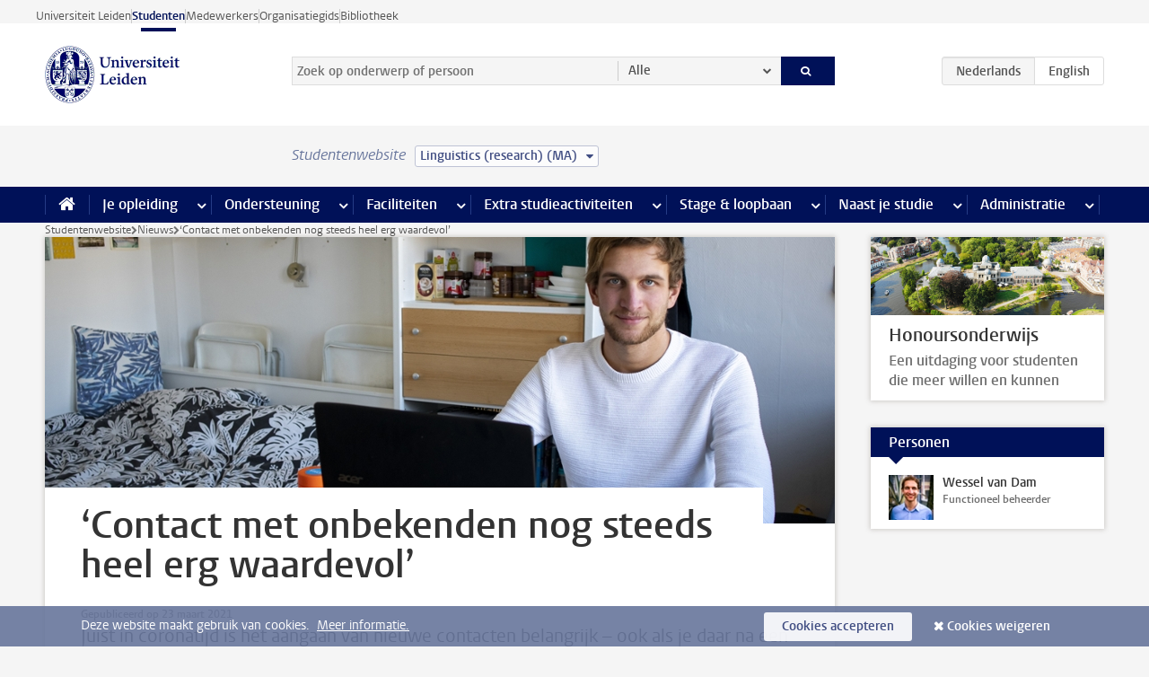

--- FILE ---
content_type: text/html;charset=UTF-8
request_url: https://www.student.universiteitleiden.nl/nieuws/2021/03/contact-met-onbekenden-nog-steeds-heel-erg-waardevol?cf=geesteswetenschappen&cd=linguistics-research-ma
body_size: 14063
content:



<!DOCTYPE html>
<html lang="nl"  data-version="1.217.00" >
<head>









<!-- standard page html head -->

<meta charset="utf-8">
<meta name="viewport" content="width=device-width, initial-scale=1">
<meta http-equiv="X-UA-Compatible" content="IE=edge">


    <title>‘Contact met onbekenden nog steeds heel erg waardevol’ - Universiteit Leiden</title>

        <link rel="canonical" href="https://www.student.universiteitleiden.nl/nieuws/2021/03/contact-met-onbekenden-nog-steeds-heel-erg-waardevol"/>


    <meta name="contentsource" content="hippocms" />

        <meta name="description" content="Juist in coronatijd is het aangaan van nieuwe contacten belangrijk – ook als je daar na een dagje schermstaren geen zin in hebt, zegt Wessel van Dam. Als assessor van de Honours Academy komt hij op voor de belangen van studenten: “Ze weten soms niet dat ze mij kunnen benaderen.”"/>
        <meta name="organization" content="universiteit-leiden"/>
        <meta name="doctype" content="news"/>

<meta name="application-name" content="search"
data-content-type="news"
data-content-category="news"
data-protected="false"
data-language="nl"
data-last-modified-date="2025-01-09"
data-publication-date="2021-03-23"
data-organization="honours-academy"
data-uuid="e4415a0b-05ec-4b4b-b77e-d869fe5dc996"
data-website="student-site"
/>
<!-- Favicon and CSS -->
<link rel='shortcut icon' href="/design-1.0/assets/icons/favicon.ico?cf=geesteswetenschappen&amp;cd=linguistics-research-ma"/>
<link rel="stylesheet" href="/design-1.0/css/ul2student/screen.css?cf=geesteswetenschappen&amp;amp;cd=linguistics-research-ma?v=1.217.00"/>




<script>
  window.dataLayer = window.dataLayer || [];
  dataLayer.push ( {
    event: 'Custom dimensions', customDimensionData: {
      cookiesAccepted: 'false'
    },
    user: {
      internalTraffic: 'false',
    }
  });
</script>



    <!-- Global site tag (gtag.js) - Google Analytics -->
<script async src="https://www.googletagmanager.com/gtag/js?id=G-YRD293X35B"></script>
<script>
  window.dataLayer = window.dataLayer || [];

  function gtag () {
    dataLayer.push(arguments);
  }

  gtag('js', new Date());
  gtag('config', 'G-YRD293X35B');
</script>

    <!-- this line enables the loading of asynchronous components (together with the headContributions at the bottom) -->
    <!-- Header Scripts -->
</head>



<body class="intern student left" data-ajax-class='{"logged-in":"/ajaxloggedincheck?cf=geesteswetenschappen&amp;cd=linguistics-research-ma"}'>

<!-- To enable JS-based styles: -->
<script> document.body.className += ' js'; </script>
<div class="skiplinks">
    <a href="#content" class="skiplink">Ga direct naar de inhoud</a>
</div>




<div class="header-container">
<div class="top-nav-section">
<nav class="top-nav wrapper js_mobile-fit-menu-items" data-show-text="toon alle" data-hide-text="verberg" data-items-text="menu onderdelen">
<ul id="sites-menu">
<li>
<a class=" track-event"
href="https://www.universiteitleiden.nl/"
data-event-category="external-site"
data-event-label="Topmenu student-site"
>Universiteit Leiden</a>
</li>
<li>
<a class="active track-event"
href="/?cf=geesteswetenschappen&cd=linguistics-research-ma"
data-event-category="student-site"
data-event-label="Topmenu student-site"
>Studenten</a>
</li>
<li>
<a class=" track-event"
href="https://www.medewerkers.universiteitleiden.nl/"
data-event-category="staffmember-site"
data-event-label="Topmenu student-site"
>Medewerkers</a>
</li>
<li>
<a class=" track-event"
href="https://www.organisatiegids.universiteitleiden.nl/"
data-event-category="org-site"
data-event-label="Topmenu student-site"
>Organisatiegids</a>
</li>
<li>
<a class=" track-event"
href="https://www.bibliotheek.universiteitleiden.nl/"
data-event-category="library-site"
data-event-label="Topmenu student-site"
>Bibliotheek</a>
</li>
</ul>
</nav>
</div>    <header id="header-main" class="wrapper">
        <h1 class="logo">
            <a href="/?cf=geesteswetenschappen&amp;cd=linguistics-research-ma">
                <img width="151" height="64" src="/design-1.0/assets/images/zegel.png?cf=geesteswetenschappen&amp;cd=linguistics-research-ma" alt="Universiteit Leiden"/>
            </a>
        </h1>
<!-- Standard page searchbox -->
<form id="search" method="get" action="searchresults-main">
<input type="hidden" name="website" value="student-site"/>
<fieldset>
<legend>Zoek op onderwerp of persoon en selecteer categorie</legend>
<label for="search-field">Zoekterm</label>
<input id="search-field" type="search" name="q" data-suggest="https://www.student.universiteitleiden.nl/async/searchsuggestions?cf=geesteswetenschappen&amp;cd=linguistics-research-ma"
data-wait="100" data-threshold="3"
value="" placeholder="Zoek op onderwerp of persoon"/>
<ul class="options">
<li>
<a href="/zoeken?cf=geesteswetenschappen&amp;cd=linguistics-research-ma" data-hidden='' data-hint="Zoek op onderwerp of persoon">
Alle </a>
</li>
<li>
<a href="/zoeken?cf=geesteswetenschappen&amp;cd=linguistics-research-ma" data-hidden='{"content-category":"staffmember"}' data-hint="Zoek op&nbsp;personen">
Personen
</a>
</li>
<li>
<a href="/zoeken?cf=geesteswetenschappen&amp;cd=linguistics-research-ma" data-hidden='{"content-category":"announcement"}' data-hint="Zoek op&nbsp;mededelingen">
Mededelingen
</a>
</li>
<li>
<a href="/zoeken?cf=geesteswetenschappen&amp;cd=linguistics-research-ma" data-hidden='{"content-category":"news"}' data-hint="Zoek op&nbsp;nieuws">
Nieuws
</a>
</li>
<li>
<a href="/zoeken?cf=geesteswetenschappen&amp;cd=linguistics-research-ma" data-hidden='{"content-category":"event"}' data-hint="Zoek op&nbsp;agenda">
Agenda
</a>
</li>
<li>
<a href="/zoeken?cf=geesteswetenschappen&amp;cd=linguistics-research-ma" data-hidden='{"content-category":"scholarship"}' data-hint="Zoek op&nbsp;beurzen">
Beurzen
</a>
</li>
<li>
<a href="/zoeken?cf=geesteswetenschappen&amp;cd=linguistics-research-ma" data-hidden='{"content-category":"location"}' data-hint="Zoek op&nbsp;locaties">
Locaties
</a>
</li>
<li>
<a href="/zoeken?cf=geesteswetenschappen&amp;cd=linguistics-research-ma" data-hidden='{"content-category":"course"}' data-hint="Zoek op&nbsp;cursussen">
Cursussen
</a>
</li>
<li>
<a href="/zoeken?cf=geesteswetenschappen&amp;cd=linguistics-research-ma" data-hidden='{"content-category":"general"}' data-hint="Zoek op&nbsp;onderwerp">
Onderwerp
</a>
</li>
<li>
<a href="/zoeken?cf=geesteswetenschappen&amp;cd=linguistics-research-ma" data-hidden='{"keywords":"true"}' data-hint="Zoek op&nbsp;trefwoorden">
Trefwoorden
</a>
</li>
</ul>
<button class="submit" type="submit">
<span>Zoeken</span>
</button>
</fieldset>
</form><div class="language-btn-group">
<span class="btn active">
<abbr title="Nederlands">nl</abbr>
</span>
<a href="https://www.student.universiteitleiden.nl/en/news/2021/03/meeting-new-people-is-still-very-valuable?cf=geesteswetenschappen&amp;cd=linguistics-research-ma" class="btn">
<abbr title="English">en</abbr>
</a>
</div>    </header>
</div>

<div>



<div class="mega-menu">





<div class="context-picker">
    <div class="wrapper">
        <div class="context-picker__items">
            <span class="context-picker__site-name">Studentenwebsite</span>
            <a href="#filter">
                <span>
                        Linguistics (research) (MA)
                </span>
            </a>
        </div>
    </div>
</div>

    <nav aria-label="mega menu" id="mega-menu" class="main-nav mega-menu js-disclosure-nav allow-hover-expanding" data-hamburger-destination="mega-menu"
         data-nav-label="Menu">
        <ul class="main-nav__list wrapper">
            <li class="main-nav__item" data-menu-style="mega-menu">
                <a class="home js-disclosure-nav__main-link" href="/?cf=geesteswetenschappen&amp;cd=linguistics-research-ma"><span>Home</span></a>
            </li>



        <li class="main-nav__item" data-menu-style="mega-menu">


            <a href="/je-opleiding?cf=geesteswetenschappen&amp;cd=linguistics-research-ma" class="js-disclosure-nav__main-link">Je opleiding</a>

            <button
                    class="more-menu-items"
                    type="button"
                    aria-expanded
                    aria-haspopup="menu"
                    aria-controls="je-opleiding-pages"
            >
                <span class="visually-hidden">meer Je opleiding pagina’s</span>
            </button>



            <ul class="mega-menu__list mega-menu__list--left mega-menu__list--two-column" id="je-opleiding-pages">
                    <li class="mega-menu__item">


            <a href="/je-opleiding/opleidingsprogramma?cf=geesteswetenschappen&amp;cd=linguistics-research-ma" >Opleidingsprogramma</a>

                        <ul>
                        </ul>
                    </li>
                    <li class="mega-menu__item">


            <a href="/je-opleiding/studieplan?cf=geesteswetenschappen&amp;cd=linguistics-research-ma" >Studieplan</a>

                        <ul>
                        </ul>
                    </li>
                    <li class="mega-menu__item">


            <a href="/je-opleiding/rooster-en-jaarkalender?cf=geesteswetenschappen&amp;cd=linguistics-research-ma" >Rooster en jaarkalender</a>

                        <ul>
                        </ul>
                    </li>
                    <li class="mega-menu__item">


            <a href="/je-opleiding/bindend-studieadvies-bsa?cf=geesteswetenschappen&amp;cd=linguistics-research-ma" >Bindend Studieadvies (BSA)</a>

                        <ul>
                        </ul>
                    </li>
                    <li class="mega-menu__item">


            <a href="/je-opleiding/vakken-en-toetsen?cf=geesteswetenschappen&amp;cd=linguistics-research-ma" >Vakken en toetsen</a>

                        <ul>
                        </ul>
                    </li>
                    <li class="mega-menu__item">


            <a href="/je-opleiding/boeken-en-readers?cf=geesteswetenschappen&amp;cd=linguistics-research-ma" >Boeken en readers</a>

                        <ul>
                        </ul>
                    </li>
                    <li class="mega-menu__item">


            <a href="/je-opleiding/scriptie-en-papers?cf=geesteswetenschappen&amp;cd=linguistics-research-ma" >Scriptie en papers</a>

                        <ul>
                        </ul>
                    </li>
                    <li class="mega-menu__item">


            <a href="/je-opleiding/minoren-en-keuzeruimte?cf=geesteswetenschappen&amp;cd=linguistics-research-ma" >Minoren en keuzeruimte</a>

                        <ul>
                        </ul>
                    </li>
                    <li class="mega-menu__item">


            <a href="/je-opleiding/stage-en-onderzoek?cf=geesteswetenschappen&amp;cd=linguistics-research-ma" >Stage en onderzoek</a>

                        <ul>
                        </ul>
                    </li>
                    <li class="mega-menu__item">


            <a href="/je-opleiding/afstuderen?cf=geesteswetenschappen&amp;cd=linguistics-research-ma" >Afstuderen</a>

                        <ul>
                        </ul>
                    </li>
                    <li class="mega-menu__item">


            <a href="/je-opleiding/veiligheidsinstructies?cf=geesteswetenschappen&amp;cd=linguistics-research-ma" >Veiligheidsinstructies</a>

                        <ul>
                        </ul>
                    </li>
                    <li class="mega-menu__item">


            <a href="/je-opleiding/contact-en-advies?cf=geesteswetenschappen&amp;cd=linguistics-research-ma" >Contact en advies</a>

                        <ul>
                        </ul>
                    </li>
                    <li class="mega-menu__item">


            <a href="/je-opleiding/welkom-bij-de-universiteit-leiden?cf=geesteswetenschappen&amp;cd=linguistics-research-ma" >Welkom bij de Universiteit Leiden</a>

                        <ul>
                        </ul>
                    </li>
            </ul>
        </li>
        <li class="main-nav__item" data-menu-style="mega-menu">


            <a href="/ondersteuning?cf=geesteswetenschappen&amp;cd=linguistics-research-ma" class="js-disclosure-nav__main-link">Ondersteuning</a>

            <button
                    class="more-menu-items"
                    type="button"
                    aria-expanded
                    aria-haspopup="menu"
                    aria-controls="ondersteuning-pages"
            >
                <span class="visually-hidden">meer Ondersteuning pagina’s</span>
            </button>



            <ul class="mega-menu__list mega-menu__list--left " id="ondersteuning-pages">
                    <li class="mega-menu__item">


            <a href="/ondersteuning/hulp-bij-je-studie?cf=geesteswetenschappen&amp;cd=linguistics-research-ma" >Hulp bij je studie</a>

                        <ul>
                        </ul>
                    </li>
                    <li class="mega-menu__item">


            <a href="/ondersteuning/gezondheid-en-welzijn?cf=geesteswetenschappen&amp;cd=linguistics-research-ma" >Gezondheid en welzijn</a>

                        <ul>
                        </ul>
                    </li>
                    <li class="mega-menu__item">


            <a href="/ondersteuning/sociale-veiligheid--integriteit?cf=geesteswetenschappen&amp;cd=linguistics-research-ma" >Sociale veiligheid & integriteit</a>

                        <ul>
                        </ul>
                    </li>
                    <li class="mega-menu__item">


            <a href="/ondersteuning/geldzaken?cf=geesteswetenschappen&amp;cd=linguistics-research-ma" >Geldzaken</a>

                        <ul>
                        </ul>
                    </li>
                    <li class="mega-menu__item">


            <a href="/ondersteuning/huisvesting?cf=geesteswetenschappen&amp;cd=linguistics-research-ma" >Huisvesting</a>

                        <ul>
                        </ul>
                    </li>
            </ul>
        </li>
        <li class="main-nav__item" data-menu-style="mega-menu">


            <a href="/alle-faciliteiten?cf=geesteswetenschappen&amp;cd=linguistics-research-ma" class="js-disclosure-nav__main-link">Faciliteiten</a>

            <button
                    class="more-menu-items"
                    type="button"
                    aria-expanded
                    aria-haspopup="menu"
                    aria-controls="faciliteiten-pages"
            >
                <span class="visually-hidden">meer Faciliteiten pagina’s</span>
            </button>



            <ul class="mega-menu__list mega-menu__list--left " id="faciliteiten-pages">
                    <li class="mega-menu__item">


            <a href="/alle-faciliteiten/it-faciliteiten?cf=geesteswetenschappen&amp;cd=linguistics-research-ma" >IT-faciliteiten</a>

                        <ul>
                        </ul>
                    </li>
                    <li class="mega-menu__item">


            <a href="/alle-faciliteiten/bibliotheken?cf=geesteswetenschappen&amp;cd=linguistics-research-ma" >Bibliotheken</a>

                        <ul>
                        </ul>
                    </li>
                    <li class="mega-menu__item">


            <a href="/alle-faciliteiten/studie--en-samenwerkplekken?cf=geesteswetenschappen&amp;cd=linguistics-research-ma" >Studie- en samenwerkplekken</a>

                        <ul>
                        </ul>
                    </li>
                    <li class="mega-menu__item">


            <a href="/alle-faciliteiten/printen-en-kopieren?cf=geesteswetenschappen&amp;cd=linguistics-research-ma" >Printen en kopiëren</a>

                        <ul>
                        </ul>
                    </li>
                    <li class="mega-menu__item">


            <a href="/alle-faciliteiten/overige-faciliteiten?cf=geesteswetenschappen&amp;cd=linguistics-research-ma" >Overige faciliteiten</a>

                        <ul>
                        </ul>
                    </li>
            </ul>
        </li>
        <li class="main-nav__item" data-menu-style="mega-menu">


            <a href="/extra-studieactiviteiten?cf=geesteswetenschappen&amp;cd=linguistics-research-ma" class="js-disclosure-nav__main-link">Extra studieactiviteiten</a>

            <button
                    class="more-menu-items"
                    type="button"
                    aria-expanded
                    aria-haspopup="menu"
                    aria-controls="extra-studieactiviteiten-pages"
            >
                <span class="visually-hidden">meer Extra studieactiviteiten pagina’s</span>
            </button>



            <ul class="mega-menu__list mega-menu__list--left " id="extra-studieactiviteiten-pages">
                    <li class="mega-menu__item">


            <a href="/extra-studieactiviteiten/studeren-in-het-buitenland?cf=geesteswetenschappen&amp;cd=linguistics-research-ma" >Studeren in het buitenland</a>

                        <ul>
                        </ul>
                    </li>
                    <li class="mega-menu__item">


            <a href="/extra-studieactiviteiten/honoursonderwijs?cf=geesteswetenschappen&amp;cd=linguistics-research-ma" >Honoursonderwijs</a>

                        <ul>
                        </ul>
                    </li>
                    <li class="mega-menu__item">


            <a href="/extra-studieactiviteiten/summer--winter-schools?cf=geesteswetenschappen&amp;cd=linguistics-research-ma" >Summer & winter schools</a>

                        <ul>
                        </ul>
                    </li>
                    <li class="mega-menu__item">


            <a href="/extra-studieactiviteiten/extra-online-vakken?cf=geesteswetenschappen&amp;cd=linguistics-research-ma" >Extra online vakken</a>

                        <ul>
                        </ul>
                    </li>
                    <li class="mega-menu__item">


            <a href="/extra-studieactiviteiten/dubbele-studie?cf=geesteswetenschappen&amp;cd=linguistics-research-ma" >Dubbele studie</a>

                        <ul>
                        </ul>
                    </li>
            </ul>
        </li>
        <li class="main-nav__item" data-menu-style="mega-menu">


            <a href="/stage--loopbaan?cf=geesteswetenschappen&amp;cd=linguistics-research-ma" class="js-disclosure-nav__main-link">Stage & loopbaan</a>

            <button
                    class="more-menu-items"
                    type="button"
                    aria-expanded
                    aria-haspopup="menu"
                    aria-controls="stage-loopbaan-pages"
            >
                <span class="visually-hidden">meer Stage & loopbaan pagina’s</span>
            </button>



            <ul class="mega-menu__list mega-menu__list--right " id="stage-loopbaan-pages">
                    <li class="mega-menu__item">


            <a href="/stage--loopbaan/werk-aan-je-loopbaan?cf=geesteswetenschappen&amp;cd=linguistics-research-ma" >Werk aan je loopbaan</a>

                        <ul>
                        </ul>
                    </li>
                    <li class="mega-menu__item">


            <a href="/stage--loopbaan/workshops-en-evenementen?cf=geesteswetenschappen&amp;cd=linguistics-research-ma" >Workshops en evenementen</a>

                        <ul>
                        </ul>
                    </li>
                    <li class="mega-menu__item">


            <a href="/stage--loopbaan/stage-en-onderzoek?cf=geesteswetenschappen&amp;cd=linguistics-research-ma" >Stage en onderzoek</a>

                        <ul>
                        </ul>
                    </li>
                    <li class="mega-menu__item">


            <a href="/stage--loopbaan/ondernemerschap?cf=geesteswetenschappen&amp;cd=linguistics-research-ma" >Ondernemerschap</a>

                        <ul>
                        </ul>
                    </li>
                    <li class="mega-menu__item">


            <a href="/stage--loopbaan/vacatures?cf=geesteswetenschappen&amp;cd=linguistics-research-ma" >Vacatures</a>

                        <ul>
                        </ul>
                    </li>
            </ul>
        </li>
        <li class="main-nav__item" data-menu-style="mega-menu">


            <a href="/naast-je-studie?cf=geesteswetenschappen&amp;cd=linguistics-research-ma" class="js-disclosure-nav__main-link">Naast je studie</a>

            <button
                    class="more-menu-items"
                    type="button"
                    aria-expanded
                    aria-haspopup="menu"
                    aria-controls="naast-je-studie-pages"
            >
                <span class="visually-hidden">meer Naast je studie pagina’s</span>
            </button>



            <ul class="mega-menu__list mega-menu__list--right " id="naast-je-studie-pages">
                    <li class="mega-menu__item">


            <a href="/naast-je-studie/bestuursfunctie?cf=geesteswetenschappen&amp;cd=linguistics-research-ma" >Bestuursfunctie</a>

                        <ul>
                        </ul>
                    </li>
                    <li class="mega-menu__item">


            <a href="/naast-je-studie/medezeggenschap?cf=geesteswetenschappen&amp;cd=linguistics-research-ma" >Medezeggenschap</a>

                        <ul>
                        </ul>
                    </li>
                    <li class="mega-menu__item">


            <a href="/naast-je-studie/verenigingen?cf=geesteswetenschappen&amp;cd=linguistics-research-ma" >Verenigingen</a>

                        <ul>
                        </ul>
                    </li>
                    <li class="mega-menu__item">


            <a href="/naast-je-studie/sport--recreatie?cf=geesteswetenschappen&amp;cd=linguistics-research-ma" >Sport & recreatie</a>

                        <ul>
                        </ul>
                    </li>
            </ul>
        </li>
        <li class="main-nav__item" data-menu-style="mega-menu">


            <a href="/administratie?cf=geesteswetenschappen&amp;cd=linguistics-research-ma" class="js-disclosure-nav__main-link">Administratie</a>

            <button
                    class="more-menu-items"
                    type="button"
                    aria-expanded
                    aria-haspopup="menu"
                    aria-controls="administratie-pages"
            >
                <span class="visually-hidden">meer Administratie pagina’s</span>
            </button>



            <ul class="mega-menu__list mega-menu__list--right mega-menu__list--two-column" id="administratie-pages">
                    <li class="mega-menu__item">


            <a href="/administratie/je-inschrijving?cf=geesteswetenschappen&amp;cd=linguistics-research-ma" >Je inschrijving</a>

                        <ul>
                        </ul>
                    </li>
                    <li class="mega-menu__item">


            <a href="/administratie/collegegeld?cf=geesteswetenschappen&amp;cd=linguistics-research-ma" >Collegegeld</a>

                        <ul>
                        </ul>
                    </li>
                    <li class="mega-menu__item">


            <a href="/administratie/studentenkaarten?cf=geesteswetenschappen&amp;cd=linguistics-research-ma" >LU-Card en studentenkaarten</a>

                        <ul>
                        </ul>
                    </li>
                    <li class="mega-menu__item">


            <a href="/administratie/je-persoonlijke-gegevens-wijzigen?cf=geesteswetenschappen&amp;cd=linguistics-research-ma" >Je persoonlijke gegevens wijzigen</a>

                        <ul>
                        </ul>
                    </li>
                    <li class="mega-menu__item">


            <a href="/administratie/klacht-beroep--bezwaar?cf=geesteswetenschappen&amp;cd=linguistics-research-ma" >Klacht, beroep & bezwaar</a>

                        <ul>
                        </ul>
                    </li>
                    <li class="mega-menu__item">


            <a href="/administratie/immigratie-en-verblijf?cf=geesteswetenschappen&amp;cd=linguistics-research-ma" >Immigratie en verblijf</a>

                        <ul>
                        </ul>
                    </li>
                    <li class="mega-menu__item">


            <a href="/administratie/inkomende-uitwisseling-formulieren-en-cijferlijsten?cf=geesteswetenschappen&amp;cd=linguistics-research-ma" >Inkomende uitwisseling: formulieren en cijferlijsten</a>

                        <ul>
                        </ul>
                    </li>
            </ul>
        </li>



        </ul>
    </nav>
</div></div>

<div class="main-container">
    <div class="main wrapper clearfix">


<!-- main Student and Staff pages -->

<nav class="breadcrumb" aria-label="Breadcrumb" id="js_breadcrumbs" data-show-text="toon alle" data-hide-text="verberg" data-items-text="broodkruimels">
<ol id="breadcrumb-list">
<li>
<a href="/?cf=geesteswetenschappen&amp;cd=linguistics-research-ma">Studentenwebsite</a>
</li>
<li>
<a href="/nieuws?cf=geesteswetenschappen&amp;cd=linguistics-research-ma">
Nieuws
</a>
</li>
<li>‘Contact met onbekenden nog steeds heel erg waardevol’</li>
</ol>
</nav>










































































































































































































































































































































































































<div id="content">
    <article>







<figure class="hero">
    <img src="/binaries/content/gallery/ul2/main-images/honours-academy/ha/bannerwessel2.jpg/bannerwessel2.jpg/d880x320" alt=""  />
        <figcaption class="credit">


        </figcaption>
</figure>
        <h1>‘Contact met onbekenden nog steeds heel erg waardevol’</h1>


            <time datetime="2021-03-23">
                Gepubliceerd op 23 maart 2021
            </time>

        <p class="intro">Juist in coronatijd is het aangaan van nieuwe contacten belangrijk – ook als je daar na een dagje schermstaren geen zin in hebt, zegt Wessel van Dam. Als assessor van de Honours Academy komt hij op voor de belangen van studenten: “Ze weten soms niet dat ze mij kunnen benaderen.”</p>

        <div class="indent">
<p><span><span><span><span><span>Het is zomer 2020. Corona waart over de wereld, en Wessel van Dam ziet zijn plannen voor het komende studiejaar in duigen vallen: geen semester in het buitenland. De sterrenkundestudent besluit het roer om te gooien en solliciteert op de vacature voor student-lid van het bestuur van de Honours Academy. </span></span></span></span></span></p><p><span><span><span><span><span>Sinds zijn aanstelling is hij hét aanspreekpunt voor scholieren, bachelor- en masterstudenten die aan het instituut extra onderwijs volgen. Wat drijft hem in zijn werk, en waar loopt hij tegenaan? Via videoverbinding vertelt Wessel zijn verhaal. </span></span></span></span></span></p><h3><span><span><span><strong><span><span>Waarom wilde je graag assessor worden?</span></span></strong></span></span></span></h3>

<p><span><span><span><span><span>“De vacature leek erg op de functie die ik vorig jaar bekleedde bij mijn studentenvereniging. Daar deed ik de communicatie met en naar leden van de vereniging. Bovendien werkte ik al als ambassadeur voor de track <em>Bèta &amp; Life Science</em> van het Honours College, omdat ik het fijn vind dat er zulke extracurriculaire activiteiten worden aangeboden.”</span></span></span></span></span></p>    <!-- Image block 1.0 -->








        <figure
                class="zoom image float-right"
                data-open-modal="vergroot afbeeldingen"
                data-close-modal="sluit vergrootte afbeeldingen"
                data-next-image="volgende afbeelding"
                data-previous-image="vorige afbeelding"
        >
                    <img src="/binaries/content/gallery/ul2/main-images/honours-academy/ha/wint_4kleiner.jpg/wint_4kleiner.jpg/d390xvar" data-zoom-src="/binaries/content/gallery/ul2/main-images/honours-academy/ha/wint_4kleiner.jpg" alt=""/>

                <figcaption >
                    Assessor Wessel achter zijn thuiswerkbureau
                </figcaption>
        </figure>
<h3><span><span><span><strong><span><span>Hoe heb je het Honours College ervaren?</span></span></strong></span></span></span></h3>

<p><span><span><span><span><span>“Veel van mijn interesses kwamen niet aan bod in mijn studie. Bij het Honours College had ik de vrijheid om mijn eigen programma samen te stellen. Zo heb ik een Bachelor Honours Class fictioneel schrijven gevolgd. Daar heb ik me toen verder in ontwikkeld. Eerder had ik ook weleens geprobeerd een boek te schrijven... Dat ging mis haha, maar het was wel leuk.”</span></span></span></span></span></p><h3><span><span><span><strong><span><span>Als assessor zit je in het bestuur van de Honours Academy. Hoe gaat dat in zijn werk?</span></span></strong></span></span></span></h3>

<p><span><span><span><span><span>“We besluiten hoe we verder willen met de Honours Academy. Zo proberen we de programma’s te perfectioneren en zo toegankelijk mogelijk te maken. Ook houden we ons bezig met de dagelijkse gang van zaken, samen met een heel team dat alles zo goed mogelijk laat verlopen. Vooral bij het verbeteren van het honoursonderwijs wordt er naar mij gekeken: hoe denken studenten hierover? Welke invloed heeft het op hen?”</span></span></span></span></span></p><h3><span><span><span><strong><span><span>Hoe is het om voor zoveel studenten te moeten spreken?</span></span></strong></span></span></span></h3>

<p><span><span><span><span><span>“Ik heb zelf een traject afgerond, dus ik weet een beetje hoe de dingen in elkaar steken. Maar soms is het moeilijk om in te schatten hoe een verandering impact kan hebben op studenten. Dan probeer ik feedback te vergaren. Programma’s hebben adviescommissies waar studenten advies leveren. Dat is heel waardevol: ze kunnen zelf vertellen hoe zij iets ervaren.”</span></span></span></span></span></p><h3><span><span><span><strong><span><span>Wat zou je nog willen verbeteren in je werk?</span></span></strong></span></span></span></h3>

<p><span><span><span><span><span>“Wat ik het meeste mis, is het directe contact met studenten. Ik zou graag een manier vinden om efficiënt en toegankelijk input van hen te krijgen. Er zijn zoveel studenten die misschien wel wat te zeggen hebben, maar voor wie de drempel te hoog is – of die gewoon niet weten dat ze mij kunnen benaderen.”</span></span></span></span></span></p>

<p><span><span><span><span><span>“Ik moet wel zeggen: dit probleem is vooral gelinkt aan de pandemie. Normaal gesproken zou je na colleges kunnen bijpraten met studenten, vragen hoe het met ze gaat. Online is dat niet makkelijk. Het lastigst vind ik hulp bieden aan de mensen die dat het meest nodig hebben en zich sociaal geïsoleerd voelen.”</span></span></span></span></span></p>    <!-- Image block 1.0 -->








        <figure
                class="zoom image"
                data-open-modal="vergroot afbeeldingen"
                data-close-modal="sluit vergrootte afbeeldingen"
                data-next-image="volgende afbeelding"
                data-previous-image="vorige afbeelding"
        >
                    <img src="/binaries/content/gallery/ul2/main-images/honours-academy/ha/bigbrainacademy-01.png/bigbrainacademy-01.png/d700xvar" data-zoom-src="/binaries/content/gallery/ul2/main-images/honours-academy/ha/bigbrainacademy-01.png" alt=""/>

        </figure>
<h3><span><span><span><strong><span><span>Wat zou je tegen die mensen willen zeggen?</span></span></strong></span></span></span></h3>

<p><span><span><span><span><span>“Meld je vooral aan voor online activiteiten, ook als je daar na een dag digitale colleges geen zin in hebt. In deze tijd neigen we naar contact met mensen die al dicht bij ons staan, terwijl juist het contact met mensen die je minder goed kent óók heel waardevol kan zijn.”</span></span></span></span></span></p>

<p><span><span><span><span><span>“Dat merkte ik toen ik dit jaar de Big Brain Academy organiseerde: een spelshow in de geest van <em>De Slimste Mens</em>. Honoursstudenten speelden tegen elkaar, in groepjes van 4 á 5, zodat ze elkaar beter konden leren kennen. Daar had ik hele goede reacties op gekregen.”</span></span></span></span></span></p><h3><span><span><span><strong><span><span>Wat vind je verder leuk aan de baan van assessor?</span></span></strong></span></span></span></h3>

<p><span><span><span><span><span>“Het team is super fijn om mee te werken. We hebben veel overleggen samen, en veel sociale activiteiten. Ook heb ik redelijk veel vrijheid om zelf dingen op te pakken, wat ik heel erg waardeer. Vanuit mijn eigen interesse probeer ik bijvoorbeeld de maandelijkse activiteitenmail zo aantrekkelijk mogelijk te maken, waar ik positieve reacties op terugkrijg. </span></span></span></span></span></p><h3><span><span><span><strong><span><span>Om met die eigen insteek af te sluiten: wat is je levensmotto?</span></span></strong></span></span></span></h3>

<p><span><span><span><span><span>“Haha, goeie vraag. Ik zou willen gaan voor <em>ad astra per aspera</em>: naar de sterren via moeilijke wegen. Je hebt grote dromen, en er is geen makkelijke manier om ze te bereiken, maar je doet het toch. Het motto past bij me omdat ik zo ook in mijn werk sta... en natuurlijk omdat ik sterrenkundestudent ben.”</span></span></span></span></span></p><p><em><span><span><span><span><span>Tekst: Michiel Knoester</span></span></span></span></span><br />
<span><span><span><span><span>Foto's: Rick van Gelder</span></span></span></span></span><br />
<span><span><span><span><span><a href="mailto:webredactie@ha.leidenuniv.nl">Mail de redactie</a></span></span></span></span></span></em></p>

            <section class="share">

<!-- Social Media icons 1.0 -->

<a class="facebook" href="http://www.facebook.com/sharer/sharer.php?u=https%3A%2F%2Fwww.student.universiteitleiden.nl%2Fnieuws%2F2021%2F03%2Fcontact-met-onbekenden-nog-steeds-heel-erg-waardevol%3Fcf%3Dgeesteswetenschappen%26amp%3Bcd%3Dlinguistics-research-ma"><span class="visually-hidden">Delen op Facebook</span></a>
<a class="bluesky" href="https://bsky.app/intent/compose?text=%E2%80%98Contact+met+onbekenden+nog+steeds+heel+erg+waardevol%E2%80%99+https%3A%2F%2Fwww.student.universiteitleiden.nl%2Fnieuws%2F2021%2F03%2Fcontact-met-onbekenden-nog-steeds-heel-erg-waardevol%3Fcf%3Dgeesteswetenschappen%26amp%3Bcd%3Dlinguistics-research-ma"><span class="visually-hidden">Delen via Bluesky</span></a>
<a class="linkedin" href="http://www.linkedin.com/shareArticle?mini=true&title=%E2%80%98Contact+met+onbekenden+nog+steeds+heel+erg+waardevol%E2%80%99&url=https%3A%2F%2Fwww.student.universiteitleiden.nl%2Fnieuws%2F2021%2F03%2Fcontact-met-onbekenden-nog-steeds-heel-erg-waardevol%3Fcf%3Dgeesteswetenschappen%26amp%3Bcd%3Dlinguistics-research-ma"><span class="visually-hidden">Delen op LinkedIn</span></a>
<a class="whatsapp" href="whatsapp://send?text=%E2%80%98Contact+met+onbekenden+nog+steeds+heel+erg+waardevol%E2%80%99+https%3A%2F%2Fwww.student.universiteitleiden.nl%2Fnieuws%2F2021%2F03%2Fcontact-met-onbekenden-nog-steeds-heel-erg-waardevol%3Fcf%3Dgeesteswetenschappen%26amp%3Bcd%3Dlinguistics-research-ma"><span class="visually-hidden">Delen via WhatsApp</span></a>
<a class="mastodon" href="https://mastodon.social/share?text=%E2%80%98Contact+met+onbekenden+nog+steeds+heel+erg+waardevol%E2%80%99&url=https%3A%2F%2Fwww.student.universiteitleiden.nl%2Fnieuws%2F2021%2F03%2Fcontact-met-onbekenden-nog-steeds-heel-erg-waardevol%3Fcf%3Dgeesteswetenschappen%26amp%3Bcd%3Dlinguistics-research-ma"><span class="visually-hidden">Delen via Mastodon</span></a>
            </section>
        </div>
    </article>
</div>

































































































































































































































































































































































































<aside>





    <div class="box figure ">
        <div class="box-content">
                <a href="https://www.universiteitleiden.nl/honours-academy">

            <figure>


            <img src="/binaries/content/gallery/ul2/main-images/honours-academy/nieuws/sterrewacht-banner.jpg" alt=""/>
                    <figcaption>
                            <strong>Honoursonderwijs</strong>
                            <span class="meta">Een uitdaging voor studenten die meer willen en kunnen</span>
                    </figcaption>
            </figure>

                </a>
        </div>
    </div>












<div class="box paginated" data-per-page="10" data-prev="" data-next="">
    <div class="box-header">
            <h2>Personen</h2>
    </div>
    <div class="box-content">
        <ul>
                    <li>





<a href="https://www.universiteitleiden.nl/medewerkers/wessel-van-dam">





                    <img src="/binaries/content/gallery/ul2/portraits/studenten-en-onderwijszaken/wessel-van-dam.jpg/wessel-van-dam.jpg/d50x50" data-zoom-src="/binaries/content/gallery/ul2/portraits/studenten-en-onderwijszaken/wessel-van-dam.jpg" alt="" width="50" height="50" />
    <div>
        <strong>Wessel van Dam</strong>
            <span class="meta">Functioneel beheerder</span>
    </div>
</a>
                    </li>
        </ul>
    </div>
</div>



</aside>
    </div>
</div>

<div class="footer-container">
<footer class="wrapper clearfix">
<section>
<h2>Praktisch</h2>
<ul>
<li>
<a href="/vr/faq?cf=geesteswetenschappen&amp;cd=linguistics-research-ma">Veelgestelde vragen</a>
</li>
<li>
<a href="/je-opleiding/contact-en-advies?cf=geesteswetenschappen&amp;cd=linguistics-research-ma">Contact</a>
</li>
<li>
<a href="https://www.student.universiteitleiden.nl/locaties/">Locaties</a>
</li>
</ul>
</section>
<section>
<h2>Over deze website</h2>
<ul>
<li>
<a href="https://formdesk.com/universiteitleiden/feedback_studentenwebsite?def_l=nl">Vraag of opmerking</a>
</li>
<li>
<a href="https://www.organisatiegids.universiteitleiden.nl/cookies">Cookies</a>
</li>
<li>
<a href="https://www.organisatiegids.universiteitleiden.nl/reglementen/algemeen/universitaire-website-disclaimer">Disclaimer</a>
</li>
</ul>
</section>
<section>
<h2>Over ons</h2>
<ul>
<li>
<a href="/organisatie?cf=geesteswetenschappen&amp;cd=linguistics-research-ma">Organisatie</a>
</li>
<li>
<a href="https://www.organisatiegids.universiteitleiden.nl/reglementen/algemeen/privacyverklaringen">Privacy</a>
</li>
</ul>
</section>
<section>
<h2>Blijf op de hoogte</h2>
<ul>
<li>
<a href="https://mailings.leidenuniv.nl/u/archive/9WR7pC8DIjBkn-eaJ_oU-Q">Studentennieuwsbrief</a>
</li>
</ul>
<div class="share">
<a href="https://bsky.app/profile/unileiden.bsky.social" class="bluesky"><span class="visually-hidden">Volg ons op bluesky</span></a>
<a href="https://nl-nl.facebook.com/UniversiteitLeiden" class="facebook"><span class="visually-hidden">Volg ons op facebook</span></a>
<a href="https://www.youtube.com/user/UniversiteitLeiden" class="youtube"><span class="visually-hidden">Volg ons op youtube</span></a>
<a href="https://www.linkedin.com/company/leiden-university" class="linkedin"><span class="visually-hidden">Volg ons op linkedin</span></a>
<a href="https://instagram.com/universiteitleiden" class="instagram"><span class="visually-hidden">Volg ons op instagram</span></a>
<a href="https://mastodon.nl/@universiteitleiden" class="mastodon"><span class="visually-hidden">Volg ons op mastodon</span></a>
</div>
</section>
</footer>
</div><div class="cookies">
<div class="wrapper">
Deze website maakt gebruik van cookies.&nbsp;
<a href="https://www.organisatiegids.universiteitleiden.nl/cookies">
Meer informatie. </a>
<form action="/nieuws/2021/03/contact-met-onbekenden-nog-steeds-heel-erg-waardevol?_hn:type=action&amp;_hn:ref=r63_r9&amp;cf=geesteswetenschappen&amp;cd=linguistics-research-ma" method="post">
<button type="submit" class="accept" name="cookie" value="accept">Cookies accepteren</button>
<button type="submit" class="reject" name="cookie" value="reject">Cookies weigeren</button>
</form>
</div>
</div>


<div id="filter" class="dropdown-content">
    <form action="/nieuws/2021/03/contact-met-onbekenden-nog-steeds-heel-erg-waardevol?_hn:type=action&amp;_hn:ref=r63_r4&amp;cf=geesteswetenschappen&amp;cd=linguistics-research-ma" method="post">
        <select name="programme" class="text-filter" data-auto-submit="true">
            <option value="">Selecteer een andere opleiding of exchange-faculteit</option>

                <option value="academische-opleiding-leerkracht-basisonderwijs-ism-pabo-leiden">Academische Pabo (BSc&amp;BEd)</option>
                <option value="advanced-life-science--technology">Advanced Life Science &amp; Technology</option>
                <option value="afrikaanse-talen-en-culturen-ba">African Studies (BA)</option>
                <option value="afrikastudies-african-studies-ma">African Studies (MA)</option>
                <option value="afrikastudies-research-african-studies-research">African Studies (research) (MA)</option>
                <option value="advanced-studies-in-air-and-space-law-msl">Air and Space Law (Advanced LL.M.)</option>
                <option value="ancient-history">Ancient History (MA)</option>
                <option value="ancient-history-research">Ancient History (research) (MA)</option>
                <option value="arabische-taal-en-cultuur">Arabische taal en cultuur (BA)</option>
                <option value="arbeidsrecht">Arbeidsrecht (LL.M.)</option>
                <option value="archaeology-ba">Archeologie (BA)</option>
                <option value="archeologie-ma-msc">Archeologie (MA/MSc)</option>
                <option value="archaeology-research">Archeologie (research) (MA/MSc)</option>
                <option value="art-history-ma">Art History (MA)</option>
                <option value="art-and-architecture-before-1800">Art, Architecture and Interior before 1800 (MA)</option>
                <option value="kunst-en-cultuurwetenschappen-arts-and-culture-ma">Arts and Culture (MA)</option>
                <option value="kunst-en-cultuurwetenschappen-research-arts-and-culture-research">Arts and Culture (research) (MA)</option>
                <option value="arts-literature-and-media-research-ma">Arts, Literature and Media (research) (MA)</option>
                <option value="arts-media-and-society">Arts, Media and Society (BA)</option>
                <option value="asian-studies">Asian Studies (MA)</option>
                <option value="aziestudies-research-asian-studies-research-ma">Asian Studies (research) (MA)</option>
                <option value="assyriology">Assyriology (MA)</option>
                <option value="assyriology-research">Assyriology (research) (MA)</option>
                <option value="astronomy-msc">Astronomy (MSc)</option>
                <option value="astronomy--high-tech-innovation">Astronomy and High-Tech Innovation</option>
                <option value="bestuurskunde-public-administration-science-bsc">Bestuurskunde (BSc)</option>
                <option value="bio-farmaceutische-wetenschappen-bio-pharmaceutical-sciences-bsc">Bio-Farmaceutische Wetenschappen (BSc)</option>
                <option value="bio-pharmaceutical-sciences-msc">Bio-Pharmaceutical Sciences (MSc)</option>
                <option value="biologie-biology-bsc">Biologie (BSc)</option>
                <option value="biology-msc">Biology (MSc)</option>
                <option value="biomedical-sciences-mcs">Biomedical Sciences (MSc)</option>
                <option value="biomedische-wetenschappen-biomedical-sciences-bsc_1">Biomedische wetenschappen (BSc)</option>
                <option value="book-and-digital-media-studies">Book and Digital Media Studies (MA)</option>
                <option value="chemistry-msc">Chemistry (MSc)</option>
                <option value="chinastudies-chinese-studies-ba">Chinastudies (BA)</option>
                <option value="chinese-linguistics">Chinese Linguistics (MA)</option>
                <option value="chinese-studies">Chinese Studies (MA)</option>
                <option value="cities-migration-and-global-interdependence">Cities, Migration and Global Interdependence (MA)</option>
                <option value="cities-migration-and-global-interdependence-research">Cities, Migration and Global Interdependence (research) (MA)</option>
                <option value="civiel-recht">Civiel recht (LL.M.)</option>
                <option value="classics">Classics (MA)</option>
                <option value="classics-research">Classics (research) (MA)</option>
                <option value="oudheidstudies-classics-and-ancient-civilizations-ma">Classics and Ancient Civilizations (MA)</option>
                <option value="oudheidstudies-research-classics-and-ancient-civilizations-research">Classics and Ancient Civilizations (research) (MA)</option>
                <option value="colonial-and-global-history">Colonial and Global History (MA)</option>
                <option value="colonial-and-global-history-research">Colonial and Global History (research) (MA)</option>
                <option value="criminal-justice">Comparative Criminal Justice (MSc)</option>
                <option value="comparative-indo-european-linguistics">Comparative Indo-European Linguistics (MA)</option>
                <option value="computer-science-msc">Computer Science (MSc)</option>
                <option value="art-of-the-contemporary-world-and-world-art-studies">Contemporary Art in a Global Perspective (MA)</option>
                <option value="criminaliteit-en-rechtshandhaving-crime-and-criminal-justice-msl">Criminaliteit en rechtshandhaving (MSc)</option>
                <option value="criminologie-criminology-bsc">Criminologie (BSc)</option>
                <option value="veiligheidsbeleid-en-rechtshandhaving">Criminologie en Veiligheidsbeleid (MSc)</option>
                <option value="crisis-and-security-management-msc">Crisis and Security Management (MSc)</option>
                <option value="comparative-literature-and-literary-theory">Cultural Analysis: Literature and Theory (MA)</option>
                <option value="cultural-anthropology-and-development-sociology-msa">Cultural Anthropology and Development Sociology (MSc)</option>
                <option value="culture-and-politics-ma">Culture and Politics (MA)</option>
                <option value="culturele-antropologie-en-ontwikkelingssociologie-cultural-anthropology-and-development-sociology-ba">Culturele antropologie en ontwikkelingssociologie (BSc)</option>
                <option value="cultural-anthropology-and-development-sociology-pre-master">Culturele Antropologie en Ontwikkelingssociologie (pre-master)</option>
                <option value="cursus-actualiteiten-auteursrecht">Cursus Actualiteiten Auteursrecht</option>
                <option value="cyber-security">Cyber Security (MSc)</option>
                <option value="cybersecurity--cybercrime">Cybersecurity &amp; Cybercrime (BSc)</option>
                <option value="data-science-and-artificial-intelligence-bsc">Data Science and Artificial Intelligence (BSc)</option>
                <option value="design-culture-society">Design, Culture &amp; Society (MA)</option>
                <option value="digital-media-and-society">Digital Media and Society</option>
                <option value="duitse-taal-en-cultuur-german-language-and-culture">Duitse taal en cultuur (BA)</option>
                <option value="east-asian-studies">East Asian Studies (MA)</option>
                <option value="economie--samenleving-bsc">Economie &amp; Samenleving (BSc)</option>
                <option value="economie-van-de-publieke-sector">Economie van de Publieke Sector (MSc)</option>
                <option value="educatieve-master-duits">Educatieve master Duits (MA) (120EC)</option>
                <option value="educatieve-master-engels">Educatieve master Engels (MA) (120EC)</option>
                <option value="educatieve-master-frans">Educatieve master Frans (MA) (120EC)</option>
                <option value="educatieve-master-nederlands">Educatieve master Nederlands (MA) (120EC)</option>
                <option value="educatieve-master-primair-onderwijs">Educatieve Master Primair Onderwijs (EMPO) (MSc) (120 EC)</option>
                <option value="educatieve-master-religie-en-levensbeschouwing">Educatieve master Religie en Levensbeschouwing (MA) (120EC)</option>
                <option value="education-and-child-studies-msc">Education and Child Studies (MSc)</option>
                <option value="developmental-psychopathology-in-education-and-child-studies-research">Education and Child Studies (research) (MSC)</option>
                <option value="egyptology">Egyptology (MA)</option>
                <option value="egyptology-research">Egyptology (research) (MA)</option>
                <option value="encyclopedie-en-filosofie-van-het-recht">Encyclopedie en filosofie van het recht (LL.M.)</option>
                <option value="engelse-taal-en-cultuur-english-language-and-culture-ba">English Language and Culture (BA)</option>
                <option value="english-language-and-linguistics">English Language and Linguistics (MA)</option>
                <option value="english-literature-and-culture">English Literature and Culture (MA)</option>
                <option value="ethics-and-politics">Ethics and Politics (MA)</option>
                <option value="europaeum-programme-european-history-and-civilisation-leiden-oxford-paris-programme">Europaeum Programme European History and Civilisation (MA)</option>
                <option value="europe-1000-1800">Europe 1000-1800 (MA)</option>
                <option value="europe-1000-1800-research">Europe 1000-1800 (research) (MA)</option>
                <option value="advanced-studies-in-european-and-international-business-law-msl">European and International Business Law (Advanced LL.M.)</option>
                <option value="advanced-studies-in-european-and-international-human-rights-law-msl">European and International Human Rights Law (Advanced LL.M.)</option>
                <option value="european-law-engelstalig">European Law (LL.M.)</option>
                <option value="european-politics-and-society-ma">European Politics and Society (MA)</option>
                <option value="european-union-studies">European Union Studies (MA)</option>
                <option value="exchange-archaeology">Exchange - Archeologie</option>
                <option value="exchange-humanities">Exchange - Geesteswetenschappen</option>
                <option value="exchange-governance-and-global-affairs">Exchange - Governance and Global Affairs</option>
                <option value="exchange-leiden-university-medical-center">Exchange - LUMC</option>
                <option value="exchange-law">Exchange - Rechtsgeleerdheid</option>
                <option value="exchange-social-and-behavioural-sciences">Exchange - Sociale Wetenschappen</option>
                <option value="exchange-science">Exchange - Wiskunde en Natuurwetenschappen</option>
                <option value="farmacie">Farmacie (MSc)</option>
                <option value="film-and-photographic-studies">Film and Photographic Studies (MA)</option>
                <option value="film-en-literatuurwetenschap-film-and-literary-studies-ba">Film- en literatuurwetenschap (BA)</option>
                <option value="wijsbegeerte-philosophy-ba">Filosofie (BA)</option>
                <option value="financieel-recht">Financieel recht (LL.M.)</option>
                <option value="fiscaal-recht-tax-law-bsl">Fiscaal Recht (LL.B.)</option>
                <option value="fiscaal-recht-tax-law-msl">Fiscaal Recht (LL.M.)</option>
                <option value="forensische-criminologie-forensic-criminology-msc">Forensische Criminologie (MSc)</option>
                <option value="franse-taal-en-cultuur-french-language-and-culture-ba">Franse taal en cultuur (BA)</option>
                <option value="french-language-and-linguistics">French Language and Linguistics (MA)</option>
                <option value="french-literature-and-culture">French Literature and Culture (MA)</option>
                <option value="guest">Gast</option>
                <option value="geneeskunde-medicine-bsc">Geneeskunde (BSc)</option>
                <option value="geneeskunde-medicine-mcs">Geneeskunde (MSc)</option>
                <option value="german-language-and-linguistics">German Language and Linguistics (MA)</option>
                <option value="german-literature-and-culture">German Literature and Culture (MA)</option>
                <option value="geschiedenis-history-ba">Geschiedenis (BA)</option>
                <option value="global-and-european-labour-law-advanced-ll.m">Global and European Labour Law (Advanced LL.M.)</option>
                <option value="global-asian-studies">Global Asian Studies (MA) (60EC)</option>
                <option value="global-conflict-in-the-modern-era-ma">Global Conflict in the Modern Era (MA)</option>
                <option value="global-order-in-historical-perspective-ma">Global Order in Historical Perspective (MA)</option>
                <option value="global-political-economy-ma">Global Political Economy (MA)</option>
                <option value="governance-of-migration-and-diversity">Governance of Migration and Diversity</option>
                <option value="governance-of-migration-and-diversity-legal">Governance of Migration and Diversity (Legal) (LL.M.)</option>
                <option value="governance-of-sustainability-msc">Governance of Sustainability (MSc)</option>
                <option value="griekse-en-latijnse-taal-en-cultuur-classics-ba">Griekse en Latijnse taal en cultuur (BA)</option>
                <option value="vitality-and-ageing-mcs">Health, Ageing and Society (MSc)</option>
                <option value="hebreeuwse-taal-en-cultuur">Hebreeuwse taal en cultuur (BA)</option>
                <option value="hebrew-and-aramaic-studies">Hebrew and Aramaic Studies (MA)</option>
                <option value="hebrew-and-aramaic-studies-research">Hebrew and Aramaic Studies (research) (MA)</option>
                <option value="geschiedenis-history-ma">History (MA)</option>
                <option value="geschiedenis-research-history-research">History (research) (MA)</option>
                <option value="history-and-philosophy-of-the-sciences">History and Philosophy of the Sciences (MA)</option>
                <option value="history-arts-and-culture-of-asia">History, Arts and Culture of Asia (MA)</option>
                <option value="ict-in-business-msc">ICT in Business and the Public Sector (MSc)</option>
                <option value="industrial-ecology-msc">Industrial Ecology (MSc)</option>
                <option value="informatica-economie-computer-science-economics">Informatica &amp; Economie (BSc)</option>
                <option value="informatica-computer-science-bsc">Informatica (BSc)</option>
                <option value="international-business-law">International Business Law (LL.B.)</option>
                <option value="advanced-studies-in-international-childrens-rights-msl">International Children’s Rights (Advanced LL.M.)</option>
                <option value="advanced-studies-in-international-civil-and-commercial-law-msl">International Civil and Commercial Law (Advanced LL.M.)</option>
                <option value="international-criminal-law">International Criminal Law (Advanced LL.M.)</option>
                <option value="international-dispute-settlement-and-arbitration-advanced-llm">International Dispute Settlement and Arbitration (Advanced LL.M.)</option>
                <option value="law--finance-advanced-llm">International Financial Law (Advanced LL.M.)</option>
                <option value="internationale-betrekkingen-international-relations-ma">International Relations (MA)</option>
                <option value="international-relations-and-diplomacy">International Relations and Diplomacy (MSc)</option>
                <option value="international-relations-and-organisations">International Relations and Organisations (BSc)</option>
                <option value="international-studies">International Studies (BA)</option>
                <option value="internationale-betrekkingen-en-organisaties">Internationale politiek (BSc)</option>
                <option value="islamstudies">Islamstudies (BA)</option>
                <option value="italiaanse-taal-en-cultuur-italian-language-and-culture-ba">Italiaanse taal en cultuur (BA)</option>
                <option value="italian-language-and-linguistics">Italian Language and Linguistics (MA)</option>
                <option value="italian-literature-and-culture">Italian Literature and Culture (MA)</option>
                <option value="japanese-studies">Japanese Studies (MA)</option>
                <option value="japanstudies-japanese-studies-ba">Japanstudies (BA)</option>
                <option value="jeugdrecht-child-law-msl">Jeugdrecht (LL.M.)</option>
                <option value="journalistiek-en-nieuwe-media-journalism-and-new-media">Journalistiek en Nieuwe Media (MA)</option>
                <option value="klinische-technologie-clinical-technology-bsc">Klinische technologie (BSc)</option>
                <option value="korean-studies">Korean Studies (MA)</option>
                <option value="koreastudies-korean-studies-ba">Koreastudies (BA)</option>
                <option value="kunstgeschiedenis-art-history-ba">Kunstgeschiedenis (BA)</option>
                <option value="language-and-communication">Language and Communication (MA)</option>
                <option value="language-diversity-of-africa-asia-and-native-america">Language Diversity of Africa, Asia and Native America (MA)</option>
                <option value="latijns-amerikastudies-latin-american-studies-ba">Latijns-Amerikastudies (BA)</option>
                <option value="latijns-amerikastudies-latin-american-studies-ma">Latin American Studies (MA)</option>
                <option value="latijns-amerikastudies-research-latin-american-studies-research">Latin American Studies (research) (MA)</option>
                <option value="advanced-studies-in-law-digital-technologies-msl">Law and Digital Technologies (Advanced LL.M.)</option>
                <option value="lawsociety">Law and Society (MSc)</option>
                <option value="leraar-vho-in-algemene-economie-teaching-economics-ma">Leraar VHO in Algemene Economie (MA)</option>
                <option value="leraar-vho-in-management-en-organisatie-teaching-business-economics-ma">Leraar VHO in Bedrijfseconomie (MA)</option>
                <option value="leraar-vho-in-biologie-teaching-biology-ma">Leraar VHO in Biologie (MSc)</option>
                <option value="leraar-vho-in-chinese-taal-en-cultuur-teaching-chinese-language-and-culture">Leraar VHO in Chinese taal en cultuur (MA)</option>
                <option value="leraar-vho-in-duits-teaching-german">Leraar VHO in Duits (MA) (60EC)</option>
                <option value="leraar-vho-in-engels-teaching-english">Leraar VHO in Engels (MA)</option>
                <option value="leraar-vho-in-filosofie-teaching-philosophy">Leraar VHO in Filosofie (MA)</option>
                <option value="leraar-vho-in-frans-teaching-french">Leraar VHO in Frans (MA)</option>
                <option value="leraar-vho-in-geschiedenis-en-staatsinrichting-teaching-history-and-civics">Leraar VHO in Geschiedenis en staatsinrichting (MA)</option>
                <option value="leraar-vho-in-godsdienst-en-levensbeschouwing-teaching-religious-studies">Leraar VHO in Godsdienst en Levensbeschouwing (MA)</option>
                <option value="leraar-vho-in-griekse-en-latijnse-taal-en-cultuur-teaching-classics">Leraar VHO in Griekse en Latijnse taal en cultuur (MA)</option>
                <option value="teaching-computer-science-msc">Leraar VHO in Informatica (MSc)</option>
                <option value="leraar-vho-in-maatschappijleer-en-maatschappijwetenschappen-teaching-social-studies-ma">Leraar VHO in Maatschappijleer en Maatschappijwetenschappen (MA)</option>
                <option value="leraar-vho-in-natuurkunde-teaching-physics-ma">Leraar VHO in Natuurkunde (MSc)</option>
                <option value="leraar-vho-in-nederlands-teaching-dutch">Leraar VHO in Nederlands (MA)</option>
                <option value="leraar-vho-in-scheikunde-teaching-chemistry-ma">Leraar VHO in Scheikunde (MSc)</option>
                <option value="leraar-vho-in-spaans-teaching-spanish">Leraar VHO in Spaans (MA)</option>
                <option value="leraar-vho-in-wiskunde-teaching-mathematics-ma">Leraar VHO in Wiskunde (MSc)</option>
                <option value="leraar-vho-in-de-mens--en-maatschappijwetenschappen-teaching-social-sciences-and-humanities-in-secondary-education-ma-msc">Leraar Voorbereidend Hoger Onderwijs in de Mens- en Maatschappijwetenschappen (MA)</option>
                <option value="educatieve-master-geesteswetenschappen-educational-master-humanities-ma">Leraar Voorbereidend Hoger Onderwijs in de Taal en Cultuurwetenschappen (MA)</option>
                <option value="language-teaching-in-secondary-education">Leraar Voorbereidend Hoger Onderwijs in de Taal- en cultuurwetenschappen (MA)</option>
                <option value="liberal-arts-and-sciences-global-challenges">Liberal Arts and Sciences: Global Challenges (BA/BSc) - Leiden University College</option>
                <option value="life-science-and-technology-msc">Life Science &amp; Technology (MSc)</option>
                <option value="life-science-and-technology-bsc">Life Science and Technology (BSc)</option>
                <option value="taalwetenschappen-linguistics-ma">Linguistics (MA)</option>
                <option value="taalwetenschappen-research-linguistics-research">Linguistics (research) (MA)</option>
                <option value="linguistics-specialisation-ma">Linguistics (specialisation) (MA)</option>
                <option value="letterkunde-literary-studies-ma">Literary Studies (MA)</option>
                <option value="letterkunde-research-literary-studies-research">Literary Studies (research) (MA)</option>
                <option value="literature-in-society.-europe-and-beyond">Literature in Society. Europe and Beyond (MA)</option>
                <option value="management-publieke-sector-management-public-sector">Management Publieke Sector (MSc)</option>
                <option value="mathematics-msc">Mathematics (MSc)</option>
                <option value="mediastudies-media-studies-ma">Media Studies (MA)</option>
                <option value="midden-oostenstudies-middle-eastern-studies-ba">Midden-Oostenstudies (BA)</option>
                <option value="midden-oostenstudies-middle-eastern-studies-ma">Middle Eastern Studies (MA)</option>
                <option value="midden-oostenstudies-research-middle-eastern-studies-research">Middle Eastern Studies (research) (MA)</option>
                <option value="modern-european-philosophy (MA)">Modern European Philosophy (MA)</option>
                <option value="moderne-midden-oostenstudies">Moderne Midden-Oostenstudies (BA)</option>
                <option value="moderne-nederlandse-letterkunde-modern-dutch-literature">Moderne Nederlandse letterkunde (MA)</option>
                <option value="molecular-science-and-technology-bsc">Molecular Science and Technology (BSc)</option>
                <option value="moral-and-political-philosophy">Moral and Political Philosophy (MA)</option>
                <option value="museum-studies-ma">Museum Studies (MA)</option>
                <option value="museums-and-collections">Museums and Collections (MA)</option>
                <option value="nationale-en-internationale-politiek">Nationale en Internationale Politiek (BSc)</option>
                <option value="natuurkunde-physics-bsc">Natuurkunde (BSc)</option>
                <option value="nederlandkunde-dutch-language-culture-and-society">Nederlandkunde (MA)</option>
                <option value="nederlandkunde-dutch-studies-dutch-studies-ba">Nederlandkunde/Dutch Studies (BA)</option>
                <option value="nederlandse-taal-en-cultuur-dutch-language-and-culture-ba">Nederlandse taal en cultuur (BA)</option>
                <option value="nederlandse-taalkunde-dutch-linguistics">Nederlandse taalkunde (MA)</option>
                <option value="neerlandistiek-dutch-studies-ma">Neerlandistiek (MA)</option>
                <option value="noord-amerikastudies-north-american-studies-ma">North American Studies (MA)</option>
                <option value="notarieel-recht-notarial-law-bsl">Notarieel Recht (LL.B.)</option>
                <option value="notarieel-recht-notarial-law-msl">Notarieel Recht (LL.M.)</option>
                <option value="ondernemingsrecht">Ondernemingsrecht (LL.M.)</option>
                <option value="oude-culturen-van-de-mediterrane-wereld-ancient-cultures-of-the-mediterranean-world-ba">Oude Nabije Oosten-studies (BA)</option>
                <option value="oudere-nederlandse-letterkunde-older-dutch-literature">Oudere Nederlandse letterkunde (MA)</option>
                <option value="peace-justice-and-development">Peace, Justice and Development (Advanced LL.M.)</option>
                <option value="pedagogische-wetenschappen-education-and-child-studies-ba">Pedagogische wetenschappen (BSc)</option>
                <option value="pedagogische-wetenschappen-pre-master">Pedagogische wetenschappen (pre-master)</option>
                <option value="perzische-taal-en-cultuur">Perzische taal en cultuur (BA)</option>
                <option value="philosophical-anthropology-and-philosophy-of-culture">Philosophical Anthropology and Philosophy of Culture (MA)</option>
                <option value="philosophy-politics-and-economics">Philosophical Perspectives on Politics and the Economy (MA)</option>
                <option value="filosofie-120-ec-philosophy-120-ec-ma">Philosophy (MA) (120EC)</option>
                <option value="filosofie-60-ec-philosophy-60-ec-ma">Philosophy (MA) (60EC)</option>
                <option value="philosophy-of-law">Philosophy of Law (MA)</option>
                <option value="philosophy-of-law-governance-and-politics-ma">Philosophy of Law, Governance, and Politics (MA)</option>
                <option value="philosophy-of-natural-sciences">Philosophy of Natural Sciences (MA)</option>
                <option value="philosophy-of-political-science">Philosophy of Political Science (MA)</option>
                <option value="philosophy-of-psychology">Philosophy of Psychology (MA)</option>
                <option value="philosophy-global-and-comparative-perspectives">Philosophy: Global and Comparative Perspectives (BA)</option>
                <option value="physics-msc">Physics (MSc)</option>
                <option value="political-culture-and-national-identities">Political Culture and National Identities (MA)</option>
                <option value="political-culture-and-national-identities-research">Political Culture and National Identities (research) (MA)</option>
                <option value="political-science-msc">Political Science (MSc)</option>
                <option value="political-science_1">Political Science (research) (MSc)</option>
                <option value="political-science-and-public-administration-research">Political Science and Public Administration (research) (MSc)</option>
                <option value="politicologie-political-science-bsc">Politicologie (BSc)</option>
                <option value="Politicologie">Politicologie (BSc)</option>
                <option value="politics-society-and-economy-of-asia">Politics, Society and Economy of Asia (MA)</option>
                <option value="population-health-management">Population Health Management (MSc)</option>
                <option value="psychologie-bsc">Psychologie (BSc)</option>
                <option value="psychologie-pre-master">Psychologie (pre-master)</option>
                <option value="psychology-msc">Psychology (MSc)</option>
                <option value="psychology-research">Psychology (research) (MSc)</option>
                <option value="public-administration">Public Administration (MSc)</option>
                <option value="public-administration_1">Public Administration (research) (MSc)</option>
                <option value="advanced-studies-in-public-international-law-msl">Public International Law (Advanced LL.M.)</option>
                <option value="public-international-law-engelstalig">Public International Law (LL.M.)</option>
                <option value="quantitative-biology">Quantitative Biology</option>
                <option value="quantum-information-science-and-technology">Quantum Information Science &amp; Technology (MSc)</option>
                <option value="rechtsgeleerdheid">Rechtsgeleerdheid (afstudeerrichting) (LL.B.)</option>
                <option value="rechtsgeleerdheid-law-bsl">Rechtsgeleerdheid (LL.B.)</option>
                <option value="rechtsgeleerdheid-law-msl">Rechtsgeleerdheid (LL.M.)</option>
                <option value="rechtsgeleerdheid-bedrijfswetenschappen">Rechtsgeleerdheid - Entrepreneurship and Management  (LL.B.)</option>
                <option value="rechtsgeleerdheid-economie">Rechtsgeleerdheid – Economie (LL.B.)</option>
                <option value="religiewetenschappen-religious-studies-ba">Religiewetenschappen (BA)</option>
                <option value="theologie-en-religiewetenschappen-theology-and-religious-studies-ma">Religious Studies (MA)</option>
                <option value="russische-en-euraziatische-studies-russian-and-eurasian-studies-ma">Russian and Eurasian Studies (MA)</option>
                <option value="russische-studies-russian-studies-ba">Russische studies (BA)</option>
                <option value="science-for-sustainable-societies-bsc">Science for Sustainable Societies (BSc)</option>
                <option value="security-studies-bsc">Security Studies (BSc)</option>
                <option value="social-and-organisational-psychology">Social and Organisational Psychology (research) (MSc)</option>
                <option value="sociology-of-policy-in-practice">Sociology of Policy in Practice (MSc)</option>
                <option value="south-and-southeast-asian-studies-zuid-en-zuidoost-aziestudies">South and Southeast Asian Studies (BA)</option>
                <option value="south-asian-studies">South Asian Studies (MA)</option>
                <option value="southeast-asian-studies">Southeast Asian Studies (MA)</option>
                <option value="staats-en-bestuursrecht">Staats- en bestuursrecht (LL.M.)</option>
                <option value="statistical-science-for-the-life-and-behavioural-sciences">Statistics &amp; Data Science (MSc)</option>
                <option value="sterrenkunde-astronomy-bsc">Sterrenkunde (BSc)</option>
                <option value="straf-en-strafprocesrecht">Straf- en strafprocesrecht (LL.M.)</option>
                <option value="sustainable-development">Sustainable Development</option>
                <option value="taalbeheersing-van-het-nederlands-dutch-discourse-studies">Taalbeheersing van het Nederlands (MA)</option>
                <option value="taalwetenschap-linguistics-ba">Taalwetenschap (BA)</option>
                <option value="technical-medicine-msc">Technical Medicine (MSc)</option>
                <option value="theoretical-and-experimental-linguistics">Theoretical and Experimental Linguistics (MA)</option>
                <option value="transfusion-medicine-and-cellular-and-tissue-therapies">Transfusion Medicine and Cellular and Tissue Therapies (MSc)</option>
                <option value="translation-in-theory-and-practice-dutch-english">Translation in Theory and Practice (Dutch/English) (MA)</option>
                <option value="turkse-taal-en-cultuur">Turkse taal en cultuur (BA)</option>
                <option value="urban-studies">Urban Studies (BA)</option>
                <option value="wiskunde-mathematics-bsc">Wiskunde (BSc)</option>
        </select>
        <input type="hidden" class="keep-hash" name="url-hash" value="">
        <button type="submit">Go></button>
    </form>
</div>
<!-- bottom scripts -->
<script async defer src="/design-1.0/scripts/ul2.js?v=1.217.00" data-main="/design-1.0/scripts/ul2common/main.js"></script>
<!-- this line enables the loading of asynchronous components (together with the headContributions at the top) -->
</body>
</html>


--- FILE ---
content_type: text/javascript;charset=UTF-8
request_url: https://www.student.universiteitleiden.nl/design-1.0/scripts/ul2common/zoom.js?v=1.217.00
body_size: 832
content:
!function(o){var t=o(".zoom");if(t.length){var a,e,n=o("<div/>").addClass("zoom-overlay"),i=o("<figure/>").addClass("zoom-figure"),c=o("<img/>"),s=o("<figcaption/>"),d=[],l=t.attr("data-open-modal")||"open modal",r=t.attr("data-close-modal")||"exit modal",p=t.attr("data-previous-image")||"previous foto",u=t.attr("data-next-image")||"next foto",f=(t,a)=>{t=o("<button/>").addClass("zoom-button").addClass(t),a=o("<span/>").addClass("visually-hidden").text(a);return t.append(a)};const g=f("open",l),k=f("close",r),x=f("prev",p),y=f("next",u);i.append(c),i.append(s),n.append(i),n.append(k),n.append(x),n.append(y);function h(t){c.removeAttr("src"),s.text("Loading..."),c.attr("src",d[t].src),n[0==t?"addClass":"removeClass"]("first"),n[t==d.length-1?"addClass":"removeClass"]("last"),e=t}function v(){var t=d[e]?d[e].caption:null;s.text(t),m(),t&&(c.css("max-height","calc(100vh - "+s.outerHeight()+"px)"),m())}function m(){i.css("max-width",c.width()+"px")}c.on("load",v),o(window).on("resize",v),g.on("click",function(){a=document.activeElement,o("body").append(n),h(parseInt(this.value)),k.focus()}),k.on("click",function(t){n.detach(),a.focus()}),x.on("click",function(){h(e-1)}),y.on("click",function(){h(e+1)}),k.on("keydown",function(t){t.shiftKey&&"Tab"===t.key&&(t.preventDefault(),y.focus())}),y.on("keydown",function(t){t.shiftKey||"Tab"!==t.key||(t.preventDefault(),k.focus())}),t.each(function(t){var a=o(this),e=a.find("img"),n=a.find("figcaption");d.push({src:e.data("zoom-src")||e.attr("src"),caption:n.text()||null}),a.append(g.clone(!0).attr("value",t))}),n.on("keydown",function(t){27===t.which&&n.is(":visible")&&k.trigger("click"),37===t.which&&x.is(":visible")&&x.trigger("click"),39===t.which&&y.is(":visible")&&y.trigger("click")})}}(jQuery);